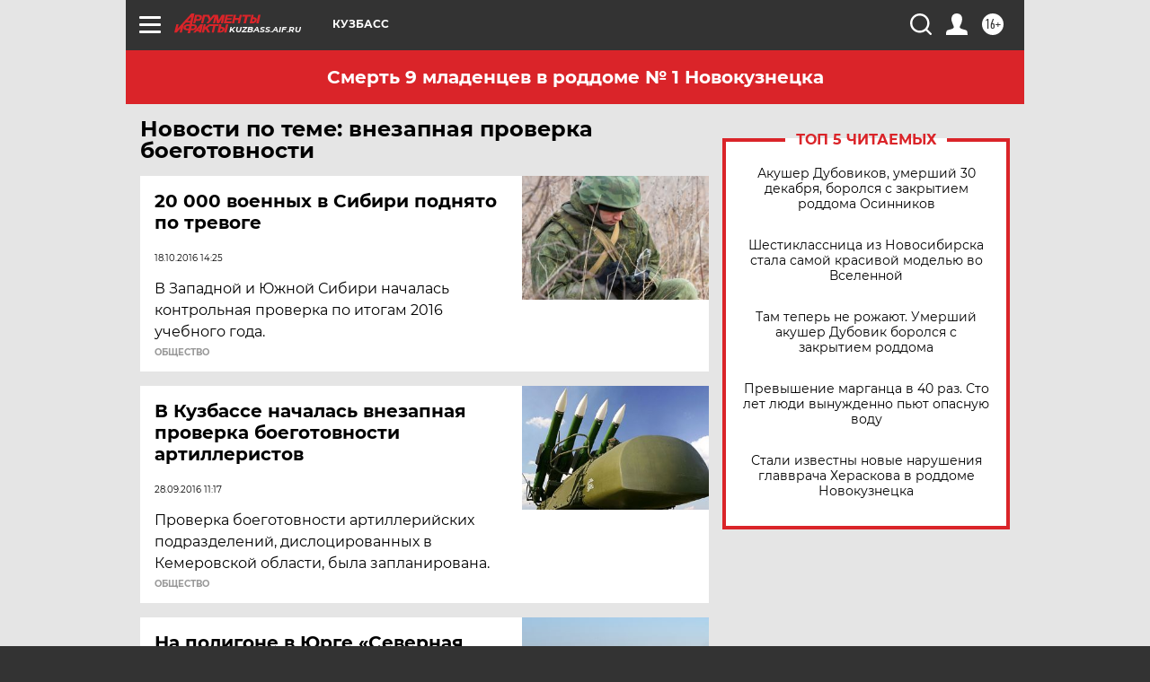

--- FILE ---
content_type: text/html
request_url: https://tns-counter.ru/nc01a**R%3Eundefined*aif_ru/ru/UTF-8/tmsec=aif_ru/212367351***
body_size: -73
content:
CF4F670F696F2241X1768890945:CF4F670F696F2241X1768890945